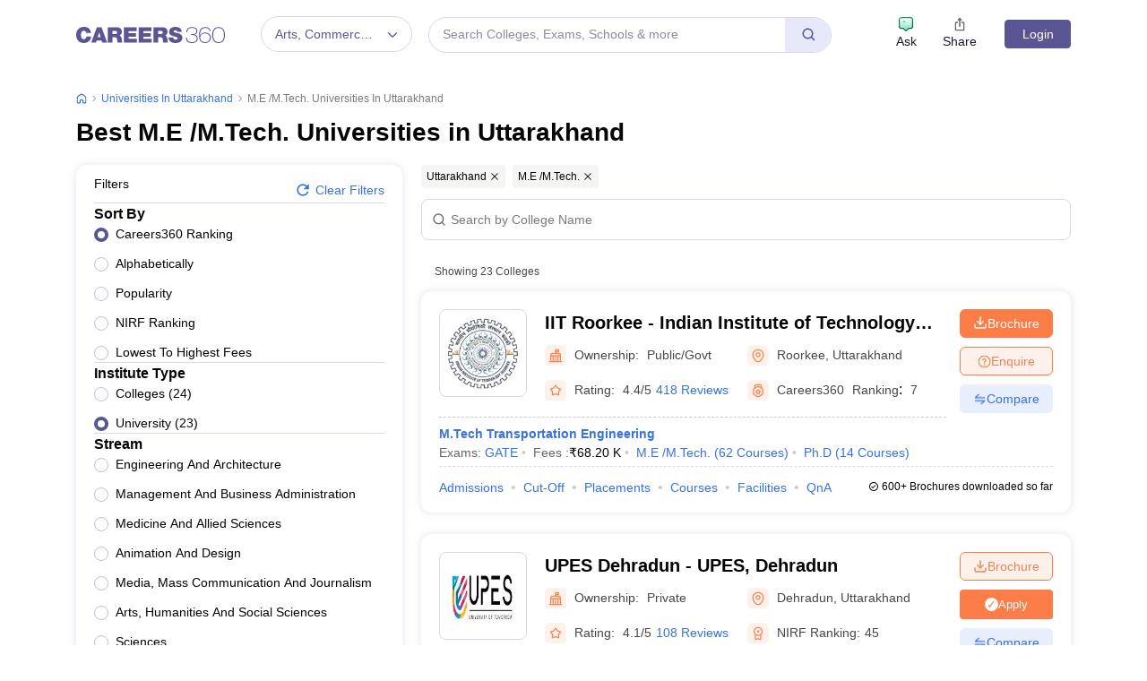

--- FILE ---
content_type: text/html; charset=UTF-8
request_url: https://geolocation-db.com/json/
body_size: 79
content:
{"country_code":"US","country_name":"United States","city":"Columbus","postal":"43215","latitude":39.9653,"longitude":-83.0235,"IPv4":"18.216.61.198","state":"Ohio"}

--- FILE ---
content_type: text/html; charset=utf-8
request_url: https://www.google.com/recaptcha/api2/aframe
body_size: 182
content:
<!DOCTYPE HTML><html><head><meta http-equiv="content-type" content="text/html; charset=UTF-8"></head><body><script nonce="oq2Sx8S8BOltXtjyjOX0HA">/** Anti-fraud and anti-abuse applications only. See google.com/recaptcha */ try{var clients={'sodar':'https://pagead2.googlesyndication.com/pagead/sodar?'};window.addEventListener("message",function(a){try{if(a.source===window.parent){var b=JSON.parse(a.data);var c=clients[b['id']];if(c){var d=document.createElement('img');d.src=c+b['params']+'&rc='+(localStorage.getItem("rc::a")?sessionStorage.getItem("rc::b"):"");window.document.body.appendChild(d);sessionStorage.setItem("rc::e",parseInt(sessionStorage.getItem("rc::e")||0)+1);localStorage.setItem("rc::h",'1769116061000');}}}catch(b){}});window.parent.postMessage("_grecaptcha_ready", "*");}catch(b){}</script></body></html>

--- FILE ---
content_type: application/javascript
request_url: https://cnextassets.careers360.com/frontend/_react/src_client_assets_css_common_thankyouPopup_css.a369e689e428ff45cec6.chunk.js
body_size: 152
content:
"use strict";(self.__LOADABLE_LOADED_CHUNKS__=self.__LOADABLE_LOADED_CHUNKS__||[]).push([["src_client_assets_css_common_thankyouPopup_css"],{47083:(_,s,c)=>{c.r(s)}}]);